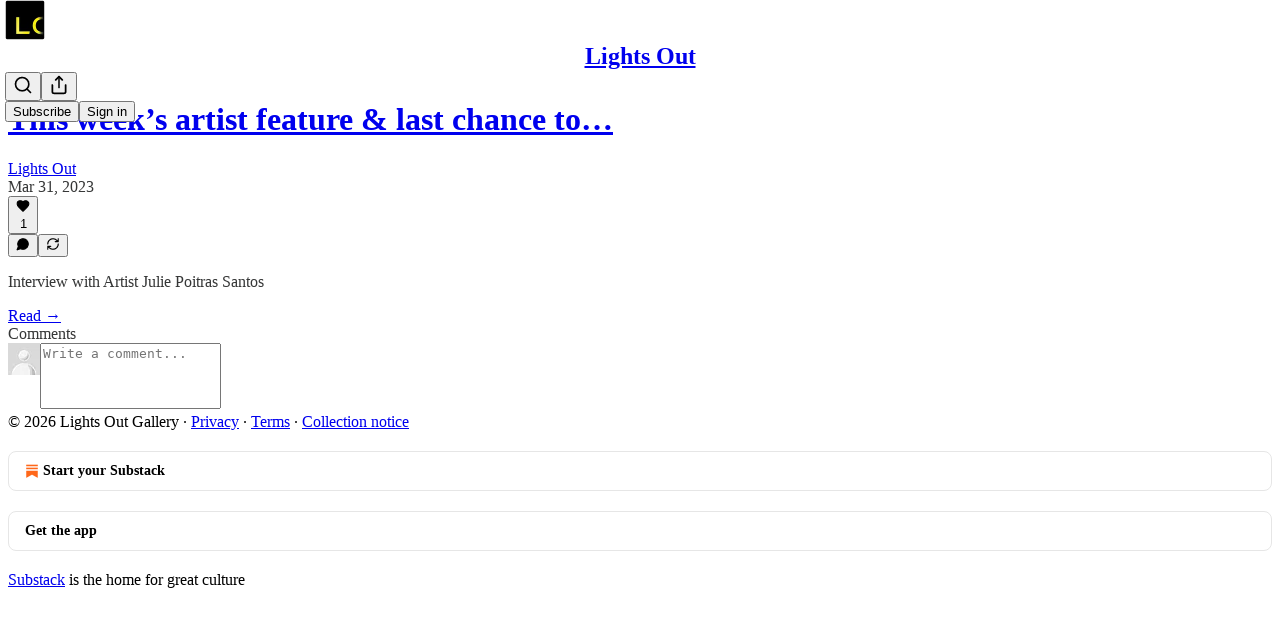

--- FILE ---
content_type: application/javascript; charset=UTF-8
request_url: https://lightsoutgallery.substack.com/cdn-cgi/challenge-platform/h/b/scripts/jsd/88d68f5d5ea3/main.js?
body_size: 4653
content:
window._cf_chl_opt={iUVjo1:'b'};~function(R4,C,P,c,v,a,B,b,s){R4=G,function(S,e,Rl,R3,T,E){for(Rl={S:470,e:454,T:421,E:464,A:394,U:441,h:435,Y:494,F:439,x:407,j:513},R3=G,T=S();!![];)try{if(E=parseInt(R3(Rl.S))/1*(parseInt(R3(Rl.e))/2)+parseInt(R3(Rl.T))/3*(parseInt(R3(Rl.E))/4)+-parseInt(R3(Rl.A))/5+parseInt(R3(Rl.U))/6+parseInt(R3(Rl.h))/7*(parseInt(R3(Rl.Y))/8)+-parseInt(R3(Rl.F))/9*(-parseInt(R3(Rl.x))/10)+-parseInt(R3(Rl.j))/11,E===e)break;else T.push(T.shift())}catch(A){T.push(T.shift())}}(R,193163),C=this||self,P=C[R4(468)],c={},c[R4(456)]='o',c[R4(416)]='s',c[R4(452)]='u',c[R4(509)]='z',c[R4(448)]='n',c[R4(447)]='I',c[R4(429)]='b',v=c,C[R4(502)]=function(S,T,E,A,Rz,RI,RQ,R9,h,Y,F,x,j,O){if(Rz={S:503,e:483,T:411,E:483,A:438,U:393,h:451,Y:393,F:451,x:499,j:496,O:402,g:436,m:409},RI={S:440,e:402,T:433},RQ={S:505,e:480,T:473,E:450},R9=R4,null===T||T===void 0)return A;for(h=i(T),S[R9(Rz.S)][R9(Rz.e)]&&(h=h[R9(Rz.T)](S[R9(Rz.S)][R9(Rz.E)](T))),h=S[R9(Rz.A)][R9(Rz.U)]&&S[R9(Rz.h)]?S[R9(Rz.A)][R9(Rz.Y)](new S[(R9(Rz.F))](h)):function(J,RR,N){for(RR=R9,J[RR(RI.S)](),N=0;N<J[RR(RI.e)];J[N]===J[N+1]?J[RR(RI.T)](N+1,1):N+=1);return J}(h),Y='nAsAaAb'.split('A'),Y=Y[R9(Rz.x)][R9(Rz.j)](Y),F=0;F<h[R9(Rz.O)];x=h[F],j=d(S,T,x),Y(j)?(O='s'===j&&!S[R9(Rz.g)](T[x]),R9(Rz.m)===E+x?U(E+x,j):O||U(E+x,T[x])):U(E+x,j),F++);return A;function U(J,N,R8){R8=G,Object[R8(RQ.S)][R8(RQ.e)][R8(RQ.T)](A,N)||(A[N]=[]),A[N][R8(RQ.E)](J)}},a=R4(410)[R4(498)](';'),B=a[R4(499)][R4(496)](a),C[R4(396)]=function(S,T,RU,RG,E,A,U,h){for(RU={S:417,e:402,T:402,E:430,A:450,U:491},RG=R4,E=Object[RG(RU.S)](T),A=0;A<E[RG(RU.e)];A++)if(U=E[A],'f'===U&&(U='N'),S[U]){for(h=0;h<T[E[A]][RG(RU.T)];-1===S[U][RG(RU.E)](T[E[A]][h])&&(B(T[E[A]][h])||S[U][RG(RU.A)]('o.'+T[E[A]][h])),h++);}else S[U]=T[E[A]][RG(RU.U)](function(Y){return'o.'+Y})},b=function(Rw,RO,Rj,Rx,RS,e,T,E){return Rw={S:415,e:392},RO={S:401,e:450,T:401,E:401,A:401,U:501,h:401,Y:466,F:401},Rj={S:402},Rx={S:402,e:466,T:505,E:480,A:473,U:505,h:480,Y:473,F:397,x:450,j:450,O:401,g:450,m:401,J:505,N:397,K:450,M:450,n:397,H:501},RS=R4,e=String[RS(Rw.S)],T={'h':function(A,RY){return RY={S:485,e:466},null==A?'':T.g(A,6,function(U,Re){return Re=G,Re(RY.S)[Re(RY.e)](U)})},'g':function(A,U,Y,RT,F,x,j,O,J,N,K,M,H,Z,V,R0,R1,R2){if(RT=RS,null==A)return'';for(x={},j={},O='',J=2,N=3,K=2,M=[],H=0,Z=0,V=0;V<A[RT(Rx.S)];V+=1)if(R0=A[RT(Rx.e)](V),Object[RT(Rx.T)][RT(Rx.E)][RT(Rx.A)](x,R0)||(x[R0]=N++,j[R0]=!0),R1=O+R0,Object[RT(Rx.U)][RT(Rx.h)][RT(Rx.Y)](x,R1))O=R1;else{if(Object[RT(Rx.T)][RT(Rx.E)][RT(Rx.Y)](j,O)){if(256>O[RT(Rx.F)](0)){for(F=0;F<K;H<<=1,U-1==Z?(Z=0,M[RT(Rx.x)](Y(H)),H=0):Z++,F++);for(R2=O[RT(Rx.F)](0),F=0;8>F;H=H<<1|1.34&R2,Z==U-1?(Z=0,M[RT(Rx.x)](Y(H)),H=0):Z++,R2>>=1,F++);}else{for(R2=1,F=0;F<K;H=R2|H<<1.33,U-1==Z?(Z=0,M[RT(Rx.x)](Y(H)),H=0):Z++,R2=0,F++);for(R2=O[RT(Rx.F)](0),F=0;16>F;H=H<<1|R2&1.35,Z==U-1?(Z=0,M[RT(Rx.j)](Y(H)),H=0):Z++,R2>>=1,F++);}J--,J==0&&(J=Math[RT(Rx.O)](2,K),K++),delete j[O]}else for(R2=x[O],F=0;F<K;H=R2&1|H<<1.71,Z==U-1?(Z=0,M[RT(Rx.g)](Y(H)),H=0):Z++,R2>>=1,F++);O=(J--,0==J&&(J=Math[RT(Rx.m)](2,K),K++),x[R1]=N++,String(R0))}if(''!==O){if(Object[RT(Rx.J)][RT(Rx.E)][RT(Rx.Y)](j,O)){if(256>O[RT(Rx.N)](0)){for(F=0;F<K;H<<=1,Z==U-1?(Z=0,M[RT(Rx.K)](Y(H)),H=0):Z++,F++);for(R2=O[RT(Rx.N)](0),F=0;8>F;H=H<<1|1.85&R2,Z==U-1?(Z=0,M[RT(Rx.g)](Y(H)),H=0):Z++,R2>>=1,F++);}else{for(R2=1,F=0;F<K;H=R2|H<<1,U-1==Z?(Z=0,M[RT(Rx.M)](Y(H)),H=0):Z++,R2=0,F++);for(R2=O[RT(Rx.n)](0),F=0;16>F;H=H<<1.71|R2&1.9,U-1==Z?(Z=0,M[RT(Rx.j)](Y(H)),H=0):Z++,R2>>=1,F++);}J--,J==0&&(J=Math[RT(Rx.m)](2,K),K++),delete j[O]}else for(R2=x[O],F=0;F<K;H=R2&1.17|H<<1.65,U-1==Z?(Z=0,M[RT(Rx.g)](Y(H)),H=0):Z++,R2>>=1,F++);J--,0==J&&K++}for(R2=2,F=0;F<K;H=1&R2|H<<1,U-1==Z?(Z=0,M[RT(Rx.g)](Y(H)),H=0):Z++,R2>>=1,F++);for(;;)if(H<<=1,Z==U-1){M[RT(Rx.j)](Y(H));break}else Z++;return M[RT(Rx.H)]('')},'j':function(A,Rt,RE){return Rt={S:397},RE=RS,A==null?'':A==''?null:T.i(A[RE(Rj.S)],32768,function(U,RC){return RC=RE,A[RC(Rt.S)](U)})},'i':function(A,U,Y,RP,F,x,j,O,J,N,K,M,H,Z,V,R0,R2,R1){for(RP=RS,F=[],x=4,j=4,O=3,J=[],M=Y(0),H=U,Z=1,N=0;3>N;F[N]=N,N+=1);for(V=0,R0=Math[RP(RO.S)](2,2),K=1;K!=R0;R1=H&M,H>>=1,H==0&&(H=U,M=Y(Z++)),V|=K*(0<R1?1:0),K<<=1);switch(V){case 0:for(V=0,R0=Math[RP(RO.S)](2,8),K=1;K!=R0;R1=M&H,H>>=1,0==H&&(H=U,M=Y(Z++)),V|=(0<R1?1:0)*K,K<<=1);R2=e(V);break;case 1:for(V=0,R0=Math[RP(RO.S)](2,16),K=1;R0!=K;R1=H&M,H>>=1,H==0&&(H=U,M=Y(Z++)),V|=(0<R1?1:0)*K,K<<=1);R2=e(V);break;case 2:return''}for(N=F[3]=R2,J[RP(RO.e)](R2);;){if(Z>A)return'';for(V=0,R0=Math[RP(RO.T)](2,O),K=1;R0!=K;R1=H&M,H>>=1,H==0&&(H=U,M=Y(Z++)),V|=(0<R1?1:0)*K,K<<=1);switch(R2=V){case 0:for(V=0,R0=Math[RP(RO.E)](2,8),K=1;R0!=K;R1=M&H,H>>=1,0==H&&(H=U,M=Y(Z++)),V|=(0<R1?1:0)*K,K<<=1);F[j++]=e(V),R2=j-1,x--;break;case 1:for(V=0,R0=Math[RP(RO.A)](2,16),K=1;R0!=K;R1=H&M,H>>=1,0==H&&(H=U,M=Y(Z++)),V|=K*(0<R1?1:0),K<<=1);F[j++]=e(V),R2=j-1,x--;break;case 2:return J[RP(RO.U)]('')}if(x==0&&(x=Math[RP(RO.h)](2,O),O++),F[R2])R2=F[R2];else if(j===R2)R2=N+N[RP(RO.Y)](0);else return null;J[RP(RO.e)](R2),F[j++]=N+R2[RP(RO.Y)](0),x--,N=R2,x==0&&(x=Math[RP(RO.F)](2,O),O++)}}},E={},E[RS(Rw.e)]=T.h,E}(),s=o(),I();function z(T,E,G3,RW,A,U){if(G3={S:484,e:419,T:482,E:461,A:414,U:504,h:419,Y:469,F:453,x:482,j:400,O:420,g:469},RW=R4,!T[RW(G3.S)])return;E===RW(G3.e)?(A={},A[RW(G3.T)]=RW(G3.E),A[RW(G3.A)]=T.r,A[RW(G3.U)]=RW(G3.h),C[RW(G3.Y)][RW(G3.F)](A,'*')):(U={},U[RW(G3.x)]=RW(G3.E),U[RW(G3.A)]=T.r,U[RW(G3.U)]=RW(G3.j),U[RW(G3.O)]=E,C[RW(G3.g)][RW(G3.F)](U,'*'))}function i(S,Rs,R7,e){for(Rs={S:411,e:417,T:434},R7=R4,e=[];null!==S;e=e[R7(Rs.S)](Object[R7(Rs.e)](S)),S=Object[R7(Rs.T)](S));return e}function R(G4){return G4='toString,[native code],isArray,map,edLsX7,body,346472LoNPJq,style,bind,/cdn-cgi/challenge-platform/h/,split,includes,XMLHttpRequest,join,NJRxd4,Object,event,prototype,contentWindow,errorInfoObject,clientInformation,symbol,error on cf_chl_props,location,randomUUID,7524693PRhfAe,BPPIdeDFUP,from,1076625wRMisD,status,akZtb5,charCodeAt,contentDocument,addEventListener,error,pow,length,TlHTA1,jsd,open,appendChild,90LGzqJC,_cf_chl_opt,d.cookie,_cf_chl_opt;ddLVm2;lUMP3;KjbkO5;ymrq8;CgTI0;CSwRg1;PjRH5;lLUOy0;CMOv5;piEe4;ceiF5;JEtUu0;NJRxd4;akZtb5;xnSD6;ZbDF0,concat,random,SOjBX3,sid,fromCharCode,string,keys,catch,success,detail,805803GmBGFd,/invisible/jsd,POST,onload,__CF$cv$params,readyState,onerror,xhr-error,boolean,indexOf,DOMContentLoaded,http-code:,splice,getPrototypeOf,49pZHFXW,isNaN,loading,Array,256005KFnDcI,sort,50358ufqqrd,pSRR3,/jsd/oneshot/88d68f5d5ea3/0.8533740085288719:1767658218:JJyte87QwNy9pE7OFtv33VGWpWiXAtGtTgRVUcI7MA4/,floor,timeout,navigator,bigint,number,ontimeout,push,Set,undefined,postMessage,1218pYazuA,tabIndex,object,createElement,iframe,removeChild,iFtZM3,cloudflare-invisible,send,stringify,4sewUVB,chctx,charAt,/b/ov1/0.8533740085288719:1767658218:JJyte87QwNy9pE7OFtv33VGWpWiXAtGtTgRVUcI7MA4/,document,parent,421KuLhwJ,log,display: none,call,CFvk2,WbSV9,href,iUVjo1,now,Function,hasOwnProperty,onreadystatechange,source,getOwnPropertyNames,api,DUdZRKBWA-5J3PMI4puyQkbge+zY2onT0ac6Sf9NjL1$HOiFq7VswGtxEh8rlXvmC,function,isZm5'.split(','),R=function(){return G4},R()}function d(S,e,T,Ro,R6,E){R6=(Ro={S:418,e:438,T:490,E:438,A:486},R4);try{return e[T][R6(Ro.S)](function(){}),'p'}catch(A){}try{if(e[T]==null)return e[T]===void 0?'u':'x'}catch(U){return'i'}return S[R6(Ro.e)][R6(Ro.T)](e[T])?'a':e[T]===S[R6(Ro.E)]?'p5':!0===e[T]?'T':!1===e[T]?'F':(E=typeof e[T],R6(Ro.A)==E?L(S,e[T])?'N':'f':v[E]||'?')}function W(S,Ru,Rc){return Ru={S:412},Rc=R4,Math[Rc(Ru.S)]()<S}function D(S,e,RM,RK,RN,RJ,RL,T,E,A){RM={S:425,e:471,T:408,E:500,A:405,U:423,h:497,Y:477,F:443,x:484,j:445,O:449,g:424,m:427,J:511,N:476,K:476,M:462,n:392,H:463},RK={S:428},RN={S:395,e:395,T:419,E:432,A:395},RJ={S:445},RL=R4,T=C[RL(RM.S)],console[RL(RM.e)](C[RL(RM.T)]),E=new C[(RL(RM.E))](),E[RL(RM.A)](RL(RM.U),RL(RM.h)+C[RL(RM.T)][RL(RM.Y)]+RL(RM.F)+T.r),T[RL(RM.x)]&&(E[RL(RM.j)]=5e3,E[RL(RM.O)]=function(Rd){Rd=RL,e(Rd(RJ.S))}),E[RL(RM.g)]=function(Ri){Ri=RL,E[Ri(RN.S)]>=200&&E[Ri(RN.e)]<300?e(Ri(RN.T)):e(Ri(RN.E)+E[Ri(RN.A)])},E[RL(RM.m)]=function(Ra){Ra=RL,e(Ra(RK.S))},A={'t':l(),'lhr':P[RL(RM.J)]&&P[RL(RM.J)][RL(RM.N)]?P[RL(RM.J)][RL(RM.K)]:'','api':T[RL(RM.x)]?!![]:![],'payload':S},E[RL(RM.M)](b[RL(RM.n)](JSON[RL(RM.H)](A)))}function I(G2,G1,RV,Rf,S,e,T,E,A){if(G2={S:425,e:484,T:426,E:437,A:399,U:399,h:431,Y:481},G1={S:426,e:437,T:481},RV={S:510},Rf=R4,S=C[Rf(G2.S)],!S)return;if(!y())return;(e=![],T=S[Rf(G2.e)]===!![],E=function(Rb,U){if(Rb=Rf,!e){if(e=!![],!y())return;U=f(),D(U.r,function(h){z(S,h)}),U.e&&Q(Rb(RV.S),U.e)}},P[Rf(G2.T)]!==Rf(G2.E))?E():C[Rf(G2.A)]?P[Rf(G2.U)](Rf(G2.h),E):(A=P[Rf(G2.Y)]||function(){},P[Rf(G2.Y)]=function(Rr){Rr=Rf,A(),P[Rr(G1.S)]!==Rr(G1.e)&&(P[Rr(G1.T)]=A,E())})}function Q(A,U,RZ,RB,h,Y,F,x,j,O,g,m){if(RZ={S:413,e:475,T:425,E:497,A:408,U:477,h:467,Y:422,F:500,x:405,j:423,O:445,g:449,m:492,J:408,N:442,K:442,M:403,n:403,H:487,Z:460,k:474,V:507,R0:465,R1:482,R2:404,Rk:462,RV:392},RB=R4,!W(0))return![];Y=(h={},h[RB(RZ.S)]=A,h[RB(RZ.e)]=U,h);try{F=C[RB(RZ.T)],x=RB(RZ.E)+C[RB(RZ.A)][RB(RZ.U)]+RB(RZ.h)+F.r+RB(RZ.Y),j=new C[(RB(RZ.F))](),j[RB(RZ.x)](RB(RZ.j),x),j[RB(RZ.O)]=2500,j[RB(RZ.g)]=function(){},O={},O[RB(RZ.m)]=C[RB(RZ.J)][RB(RZ.m)],O[RB(RZ.N)]=C[RB(RZ.A)][RB(RZ.K)],O[RB(RZ.M)]=C[RB(RZ.J)][RB(RZ.n)],O[RB(RZ.H)]=C[RB(RZ.J)][RB(RZ.Z)],O[RB(RZ.k)]=s,g=O,m={},m[RB(RZ.V)]=Y,m[RB(RZ.R0)]=g,m[RB(RZ.R1)]=RB(RZ.R2),j[RB(RZ.Rk)](b[RB(RZ.RV)](m))}catch(J){}}function l(Rg,Rq,S){return Rg={S:425,e:444},Rq=R4,S=C[Rq(Rg.S)],Math[Rq(Rg.e)](+atob(S.t))}function f(Rh,RX,E,A,U,h,Y){RX=(Rh={S:457,e:458,T:495,E:472,A:455,U:493,h:406,Y:506,F:508,x:446,j:398,O:493,g:459},R4);try{return E=P[RX(Rh.S)](RX(Rh.e)),E[RX(Rh.T)]=RX(Rh.E),E[RX(Rh.A)]='-1',P[RX(Rh.U)][RX(Rh.h)](E),A=E[RX(Rh.Y)],U={},U=NJRxd4(A,A,'',U),U=NJRxd4(A,A[RX(Rh.F)]||A[RX(Rh.x)],'n.',U),U=NJRxd4(A,E[RX(Rh.j)],'d.',U),P[RX(Rh.O)][RX(Rh.g)](E),h={},h.r=U,h.e=null,h}catch(F){return Y={},Y.r={},Y.e=F,Y}}function L(S,e,Ry,R5){return Ry={S:479,e:505,T:488,E:473,A:430,U:489},R5=R4,e instanceof S[R5(Ry.S)]&&0<S[R5(Ry.S)][R5(Ry.e)][R5(Ry.T)][R5(Ry.E)](e)[R5(Ry.A)](R5(Ry.U))}function y(Rm,Rv,S,e,T){return Rm={S:444,e:478},Rv=R4,S=3600,e=l(),T=Math[Rv(Rm.S)](Date[Rv(Rm.e)]()/1e3),T-e>S?![]:!![]}function G(X,S,e,T){return X=X-392,e=R(),T=e[X],T}function o(Rn,Rp){return Rn={S:512,e:512},Rp=R4,crypto&&crypto[Rp(Rn.S)]?crypto[Rp(Rn.e)]():''}}()